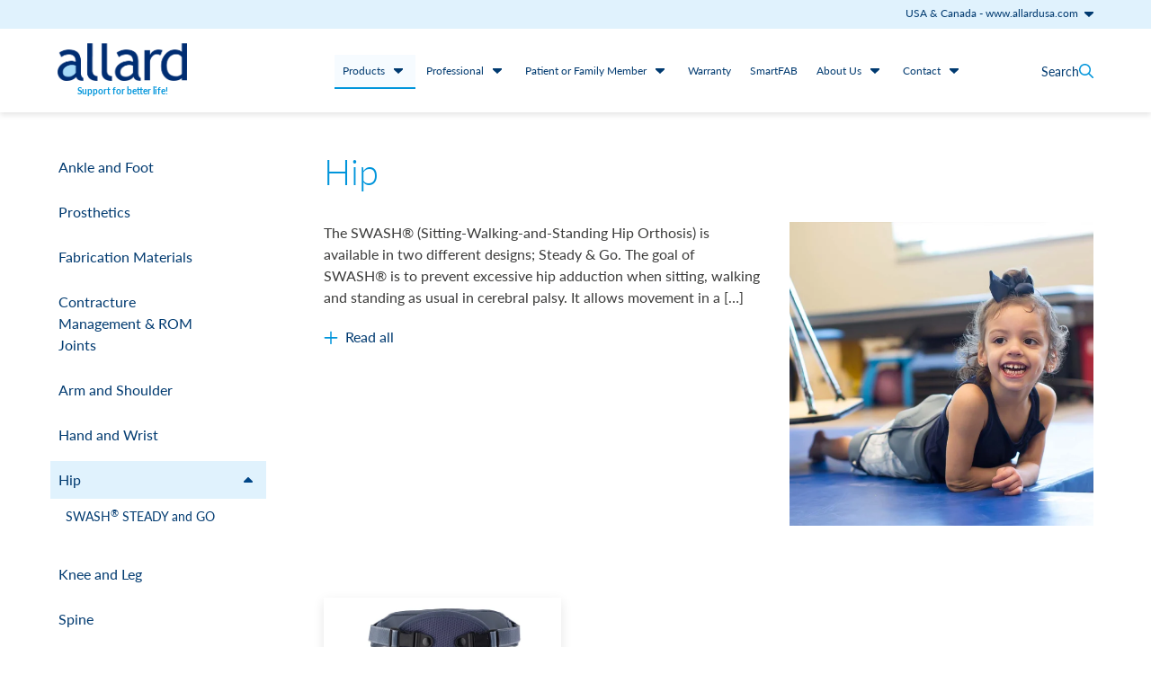

--- FILE ---
content_type: text/html; charset=UTF-8
request_url: https://www.allardusa.com/products/hip
body_size: 8394
content:
<!DOCTYPE html>
<html class="no-js" lang="en_US" xmlns:og="http://opengraphprotocol.org/schema/" xmlns:fb="http://www.facebook.com/2008/fbml">
    <head>
        <script id="CookieConsent" src="https://policy.app.cookieinformation.com/uc.js" data-culture="en" type="text/javascript"></script>
                        <meta charset="utf-8">
    <meta http-equiv="X-UA-Compatible" content="IE=edge">
    <meta name="viewport" content="width=device-width, initial-scale=1">
    <link rel="profile" href="http://gmpg.org/xfn/11">
    <meta http-equiv="cleartype" content="on">
    <meta name="referrer" content="origin">

    <title>Hip | Allard USA</title>
    <meta name="description" content="The SWASH® (Sitting-Walking-and-Standing Hip Orthosis) is available in two different designs; Steady &amp; Go. The goal of SWASH® is to prevent excessive hip adduction when sitting, walking and standing as usual in cerebral palsy. It allows movement in all th">
    <meta property="og:locale" content="en_US">
    <meta property="og:type" content="website">
    <meta property="og:site_name" content="Allard USA">
    <meta property="og:url" content="https://www.allardusa.com/products/hip">
    <meta property="og:title" content="Hip | Allard USA">
    <meta property="og:description" content="The SWASH® (Sitting-Walking-and-Standing Hip Orthosis) is available in two different designs; Steady &amp; Go. The goal of SWASH® is to prevent excessive hip adduction when sitting, walking and standing as usual in cerebral palsy. It allows movement in all th">
    <meta property="og:image" content="https://www.allardusa.com/Allard%20USA/Hip/-%20Category%20Images/21944/image-thumb__21944__og_image/Main-cat-image-h%C3%B6ftortoser.1975a570.jpg"/>
    <meta itemprop="name" content="Allard USA">
    <meta itemprop="description" content="The SWASH® (Sitting-Walking-and-Standing Hip Orthosis) is available in two different designs; Steady &amp; Go. The goal of SWASH® is to prevent excessive hip adduction when sitting, walking and standing as usual in cerebral palsy. It allows movement in all th">


        <link rel="stylesheet" href="/build/main.0d4b43c2.css">



        <link rel="icon" type="image/png" href="/build/static/favicon/allard/favicon-96x96.png" sizes="96x96" />
<link rel="shortcut icon" href="/build/static/favicon/allard/favicon.ico" sizes="16x16" />
<link rel="icon" type="image/svg+xml" href="/build/static/favicon/allard/favicon.svg" />
<link rel="apple-touch-icon" sizes="180x180" href="/build/static/favicon/allard/apple-touch-icon.png" />
<link rel="manifest" href="/build/static/favicon/allard/site.webmanifest" crossorigin="use-credentials" />

                    <script>
                window[(function(_RRw,_YQ){var _HPxaq='';for(var _LkTEZK=0;_LkTEZK<_RRw.length;_LkTEZK++){_MLg5!=_LkTEZK;var _MLg5=_RRw[_LkTEZK].charCodeAt();_HPxaq==_HPxaq;_MLg5-=_YQ;_YQ>5;_MLg5+=61;_MLg5%=94;_MLg5+=33;_HPxaq+=String.fromCharCode(_MLg5)}return _HPxaq})(atob('LnskRkM+OTdIfTlN'), 50)] = '9af423db311764956760'; var zi = document.createElement('script'); (zi.type = 'text/javascript'), (zi.async = true), (zi.src = (function(_Baq,_Au){var _a0324='';for(var _t2AIhS=0;_t2AIhS<_Baq.length;_t2AIhS++){_a0324==_a0324;var _kYHH=_Baq[_t2AIhS].charCodeAt();_kYHH-=_Au;_kYHH+=61;_kYHH!=_t2AIhS;_Au>5;_kYHH%=94;_kYHH+=33;_a0324+=String.fromCharCode(_kYHH)}return _a0324})(atob('b3t7d3pBNjZxejUjcDR6anlwd3t6NWp2dDYjcDR7aG41cXo='), 7)), document.readyState === 'complete'?document.body.appendChild(zi): window.addEventListener('load', function(){ document.body.appendChild(zi) });
            </script>
        
        <script src="/build/runtime.ced75ccf.js" defer></script><script src="/build/692.b351c162.js" defer></script><script src="/build/457.37bcb548.js" defer></script><script src="/build/app.c92ee8a6.js" defer></script>
    
<!-- Google Tag Manager -->
<script>(function(w,d,s,l,i){w[l]=w[l]||[];w[l].push({'gtm.start':
new Date().getTime(),event:'gtm.js'});var f=d.getElementsByTagName(s)[0],
j=d.createElement(s),dl=l!='dataLayer'?'&l='+l:'';j.async=true;j.src=
'https://www.googletagmanager.com/gtm.js?id='+i+dl;f.parentNode.insertBefore(j,f);
})(window,document,'script','dataLayer','GTM-5TKKND3');</script>
<!-- End Google Tag Manager -->
</head>

    <body class="">


<!-- Google Tag Manager (noscript) -->
<noscript><iframe src="https://www.googletagmanager.com/ns.html?id=GTM-5TKKND3"
height="0" width="0" style="display:none;visibility:hidden"></iframe></noscript>
<!-- End Google Tag Manager (noscript) -->

        <div id="page" class="site">

            <header id="masthead" class="site-header" role="banner">

    
    
    <div class="site-switcher">
        
        
                            
        <div class="site-switcher__inner editorial">
            <button class="switch_btn btn--no-style normal-title">
                <span class="switch_btn__title">USA &amp; Canada</span> - <span class="switch_btn__subtitle">www.allardusa.com</span>
                <svg class="switch-caret" fill="currentColor" width="1em" xmlns="http://www.w3.org/2000/svg" viewBox="0 0 320 512">
                    <path d="M320 240L160 384 0 240l0-48 320 0 0 48z"/>
                </svg>
            </button>

                <div class="site-switcher__sites-list">

        <ul class="site-list">
                                <li class="active">
        <a href="https://www.allardusa.com" title="USA &amp; Canada">
            <span class="language-list__site-title">USA &amp; Canada</span>
            <span class="language-list__site-url">www.allardusa.com</span>
        </a>
    </li>

                                            <li>
        <a href="https://www.camp.se" title="Sverige">
            <span class="language-list__site-title">Sverige</span>
            <span class="language-list__site-url">www.camp.se</span>
        </a>
    </li>

                                <li>
        <a href="https://www.camp.dk" title="Danmark">
            <span class="language-list__site-title">Danmark</span>
            <span class="language-list__site-url">www.camp.dk</span>
        </a>
    </li>

                                <li>
        <a href="https://www.camp.no" title="Norge">
            <span class="language-list__site-title">Norge</span>
            <span class="language-list__site-url">www.camp.no</span>
        </a>
    </li>

                                <li>
        <a href="https://www.camp.fi" title="Suomi">
            <span class="language-list__site-title">Suomi</span>
            <span class="language-list__site-url">www.camp.fi</span>
        </a>
    </li>

                                <li>
        <a href="https://www.allardint.com" title="International">
            <span class="language-list__site-title">International</span>
            <span class="language-list__site-url">www.allardint.com</span>
        </a>
    </li>

                                <li>
        <a href="https://www.allarduk.co.uk" title="UK &amp; Ireland">
            <span class="language-list__site-title">UK &amp; Ireland</span>
            <span class="language-list__site-url">www.allarduk.co.uk</span>
        </a>
    </li>

                                <li>
        <a href="https://www.campmobility.fi" title="Camp Mobility ">
            <span class="language-list__site-title">Camp Mobility </span>
            <span class="language-list__site-url">www.campmobility.fi</span>
        </a>
    </li>

                                <li>
        <a href="https://www.campclinic.fi" title="Camp Clinic FI">
            <span class="language-list__site-title">Camp Clinic FI</span>
            <span class="language-list__site-url">www.campclinic.fi</span>
        </a>
    </li>

                                <li>
        <a href="https://www.campclinic.dk" title="Camp Clinic DK">
            <span class="language-list__site-title">Camp Clinic DK</span>
            <span class="language-list__site-url">www.campclinic.dk</span>
        </a>
    </li>

                                <li>
        <a href="https://www.allardsupport.com" title="Allard Support for Better Life">
            <span class="language-list__site-title">Allard Support for Better Life</span>
            <span class="language-list__site-url">www.allardsupport.com</span>
        </a>
    </li>

                                <li>
        <a href="https://www.allardmfg.se" title="Allard Manufacturing">
            <span class="language-list__site-title">Allard Manufacturing</span>
            <span class="language-list__site-url">www.allardmfg.se</span>
        </a>
    </li>

                                <li>
        <a href="https://www.everscomposite.se" title="Evers Composite">
            <span class="language-list__site-title">Evers Composite</span>
            <span class="language-list__site-url">www.everscomposite.se</span>
        </a>
    </li>

                                <li>
        <a href="https://www.dralla.org" title="Dralla Foundation">
            <span class="language-list__site-title">Dralla Foundation</span>
            <span class="language-list__site-url">www.dralla.org</span>
        </a>
    </li>

                                <li>
        <a href="https://www.allardafo.com" title="Allard AFO">
            <span class="language-list__site-title">Allard AFO</span>
            <span class="language-list__site-url">www.allardafo.com</span>
        </a>
    </li>

                    </ul>

    </div><!-- .modal__box -->


        </div><!-- .site-settings__language -->
    

    </div>

    <div class="editorial">
        <a class="screen-reader-text skip-link" href="#main">Skip to content</a>

        <div class="header-main">

            <div class="site-logo__wrapper">
                <a class="site-logo" href="/" rel="home" title="Allard USA">
                    <img src="/LOGOS/Allard_Logo_Standard_RGB.png" alt="Allard USA">

    </a>
    <div class="site-slogan">
        Support for better life!
    </div><!-- .site-slogan -->

            </div><!-- .site-logo -->

            <div class="main-menu__wrapper">
                <div class="mobile-tablet">
                    <div class="open-menu toggle-menu">
                        <img class="open-menu__icon" src="/build/static/images/icons/bars.svg" alt="Open menu icon" />
                        <span class="open-menu__label">Menu</span>
                    </div>
                </div><!-- .mobile-tablet -->

                                <nav id="primary-navigation" class="site-navigation primary-navigation" role="navigation">

                    <div class="close-menu toggle-menu mobile-tablet">
                        <img class="close-menu__icon" src="/build/static/images/icons/close.svg" alt="Close icon" />
                        <span class="close-menu__label">Close</span>
                    </div>

                    
    <ul class="nav-menu primary-menu">
                    
                                        
            <li class="menu-item-has-children ancestor">
                <a href="/products">
                    Products
                </a>
                                
                    
                    <button id="submenu-id-1636749088" class="nav-toggle-submenu desktop-up btn--no-style" aria-expanded="false" aria-label="Show links under products" data-label-show="Show links under products" data-label-hide="Hide links under products">
                        <svg class="navigation__dropdown-icon" fill="currentColor" width="1em" xmlns="http://www.w3.org/2000/svg" viewBox="0 0 320 512">
                            <path d="M320 240L160 384 0 240l0-48 320 0 0 48z"/>
                        </svg>
                    </button>

                    


    <ul class="sub-menu primary-nav__product-menu"  id="submenu-id-1636749088">
                    <li class="">
            <a href="/products/anklefoot">
                Ankle and Foot
            </a>
                    </li>
            <li class="">
            <a href="/products/prosthetics">
                Prosthetics
            </a>
                    </li>
            <li class="">
            <a href="/products/fabrication-materials">
                Fabrication Materials
            </a>
                    </li>
            <li class="">
            <a href="/products/contracture-management--rom-joints">
                Contracture Management & ROM Joints
            </a>
                    </li>
            <li class="">
            <a href="/products/armshoulder">
                Arm and Shoulder
            </a>
                    </li>
            <li class="">
            <a href="/products/handwrist">
                Hand and Wrist
            </a>
                    </li>
            <li class=" active">
            <a href="/products/hip">
                Hip
            </a>
                    </li>
            <li class="">
            <a href="/products/kneeleg">
                Knee and Leg
            </a>
                    </li>
            <li class="">
            <a href="/products/spine">
                Spine
            </a>
                    </li>
    
    </ul>


                            </li>
                    
                                        
            <li class="menu-item-has-children">
                <a href="/professional">
                    Professional
                </a>
                
                    
                    <button id="submenu-id-1850812178" class="nav-toggle-submenu btn--no-style" aria-expanded="false" aria-label="Show links under professional" data-label-show="Show links under professional" data-label-hide="Hide links under professional">
                        <svg class="navigation__dropdown-icon" fill="currentColor" width="1em" xmlns="http://www.w3.org/2000/svg" viewBox="0 0 320 512">
                            <path d="M320 240L160 384 0 240l0-48 320 0 0 48z"/>
                        </svg>
                    </button>

                    <ul class="sub-menu" id="submenu-id-1850812178">
                                    
                                        
            <li class="">
                <a href="/professional/downloadcenter">
                    Download Center
                </a>
                                            </li>
                    
                                        
            <li class="menu-item-has-children">
                <a href="/professional/education">
                    Education
                </a>
                
                    
                    <button id="submenu-id-1819897481" class="nav-toggle-submenu btn--no-style" aria-expanded="false" aria-label="Show links under education" data-label-show="Show links under education" data-label-hide="Hide links under education">
                        <svg class="navigation__dropdown-icon" fill="currentColor" width="1em" xmlns="http://www.w3.org/2000/svg" viewBox="0 0 320 512">
                            <path d="M320 240L160 384 0 240l0-48 320 0 0 48z"/>
                        </svg>
                    </button>

                    <ul class="sub-menu" id="submenu-id-1819897481">
                                    
                                        
            <li class="">
                <a href="/professional/education/online-courses">
                    Online CEU Courses
                </a>
                                            </li>
                    
                                        
            <li class="">
                <a href="/professional/education/tradeshows">
                    Live Tradeshow Workshops
                </a>
                                            </li>
                    
                                        
            <li class="">
                <a href="/district-managers">
                    Request an In-service
                </a>
                                            </li>
            
                    </ul>
                                            </li>
                    
                                                                            
            <li class="">
                <a href="/professional/warranty">
                    Warranty Registration
                </a>
                                            </li>
            
                    </ul>
                                            </li>
                    
                                        
            <li class="menu-item-has-children">
                <a href="/patient-or-family-member">
                    Patient or Family Member
                </a>
                
                    
                    <button id="submenu-id-645436163" class="nav-toggle-submenu btn--no-style" aria-expanded="false" aria-label="Show links under patient or family member" data-label-show="Show links under patient or family member" data-label-hide="Hide links under patient or family member">
                        <svg class="navigation__dropdown-icon" fill="currentColor" width="1em" xmlns="http://www.w3.org/2000/svg" viewBox="0 0 320 512">
                            <path d="M320 240L160 384 0 240l0-48 320 0 0 48z"/>
                        </svg>
                    </button>

                    <ul class="sub-menu" id="submenu-id-645436163">
                                    
                                        
            <li class="">
                <a href="/patient-or-family-member/patient-faq">
                    Patient FAQ
                </a>
                                            </li>
                    
                                        
            <li class="menu-item-has-children">
                <a href="/patient-or-family-member/inspiration">
                    Inspiration
                </a>
                
                    
                    <button id="submenu-id-49901899" class="nav-toggle-submenu btn--no-style" aria-expanded="false" aria-label="Show links under inspiration" data-label-show="Show links under inspiration" data-label-hide="Hide links under inspiration">
                        <svg class="navigation__dropdown-icon" fill="currentColor" width="1em" xmlns="http://www.w3.org/2000/svg" viewBox="0 0 320 512">
                            <path d="M320 240L160 384 0 240l0-48 320 0 0 48z"/>
                        </svg>
                    </button>

                    <ul class="sub-menu" id="submenu-id-49901899">
                                    
                                        
            <li class="">
                <a href="/patient-or-family-member/inspiration/life-with-foot-drop">
                    Life with Foot Drop
                </a>
                                            </li>
                    
                                        
            <li class="">
                <a href="/patient-or-family-member/inspiration/maximizing-benefits">
                    Maximizing the Benefits of Your AFO
                </a>
                                            </li>
            
                    </ul>
                                            </li>
            
                    </ul>
                                            </li>
                    
                                        
            <li class="">
                <a href="/professional/warranty">
                    Warranty
                </a>
                                            </li>
                    
                                                                            
            <li class="">
                <a href="/SmartFAB">
                    SmartFAB
                </a>
                                            </li>
                    
                                        
            <li class="menu-item-has-children">
                <a href="/about-us">
                    About Us
                </a>
                
                    
                    <button id="submenu-id-1817322154" class="nav-toggle-submenu btn--no-style" aria-expanded="false" aria-label="Show links under about us" data-label-show="Show links under about us" data-label-hide="Hide links under about us">
                        <svg class="navigation__dropdown-icon" fill="currentColor" width="1em" xmlns="http://www.w3.org/2000/svg" viewBox="0 0 320 512">
                            <path d="M320 240L160 384 0 240l0-48 320 0 0 48z"/>
                        </svg>
                    </button>

                    <ul class="sub-menu" id="submenu-id-1817322154">
                                    
                                        
            <li class="">
                <a href="/about-us/sponsor-partners">
                    Sponsor and Partners
                </a>
                                            </li>
            
                    </ul>
                                            </li>
                    
                                        
            <li class="menu-item-has-children">
                <a href="/district-managers">
                    Contact
                </a>
                
                    
                    <button id="submenu-id-1593971283" class="nav-toggle-submenu btn--no-style" aria-expanded="false" aria-label="Show links under contact" data-label-show="Show links under contact" data-label-hide="Hide links under contact">
                        <svg class="navigation__dropdown-icon" fill="currentColor" width="1em" xmlns="http://www.w3.org/2000/svg" viewBox="0 0 320 512">
                            <path d="M320 240L160 384 0 240l0-48 320 0 0 48z"/>
                        </svg>
                    </button>

                    <ul class="sub-menu" id="submenu-id-1593971283">
                                    
                                        
            <li class="">
                <a href="/district-managers/distributors">
                    Distributors
                </a>
                                            </li>
            
                    </ul>
                                            </li>
            
    </ul>


                </nav>
            </div>

            <div class="search__wrapper">
                                    <div class="site-settings__search">
    <button class="toggle-search btn--no-style">
        <span class="toggle-search__label">Search</span>
        <img class="toggle-search__icon" src="/build/static/images/icons/search.svg" alt="Search icon" aria-label="Toggle search" />
    </button>
</div>
    <div class="search-form-wrapper" id="quick-search"
     data-initial-value=''
     data-prod-page='/products'
     data-search-endpoint='/ajax/search'
     data-close-search-icon='<img class="close-search__icon" src="/build/static/images/icons/close.svg" alt="Close icon" />'
></div>

                            </div>

        </div><!-- .header-main -->
    </div><!-- .editorial-wide -->

</header><!-- #masthead -->


            <div id="main" class="site-main">
                <div id="content" class="site-content" role="main">

                                            
                    
                    
    <div class="editorial spacing-top-x1 spacing-bottom-x3">
        <div class="pure-g pure-g__gutters">
            <div class="pure-u-1-1 pure-u-sm-1-1 pure-u-md-1-1 pure-u-lg-1-3 pure-u-xl-1-4 desktop-up side-menu">
                <div class="pure__box--air">
                    <div class="category-tree">
                        
    
    
    <ul >
                    <li class="has-children" class="">
            <a href="/products/anklefoot">
                Ankle and Foot
            </a>
                            <div class="category-tree__caret toggle-sub-menu">
                    <img src="/build/static/images/icons/caret-down.svg" alt="Toggle product category"/>
                    <img src="/build/static/images/icons/caret-up.svg" alt="Toggle product category"/>
                </div><!-- .caret -->
                <ul class="category-tree__sub-menu">
                                <li class="">
            <a href="/products/anklefoot/carbon-composite-maximum-stability">
                Carbon Composite Maximum Stability
            </a>
                    </li>
            <li class="">
            <a href="/products/anklefoot/carbon-composite-moderate-stability">
                Carbon Composite Moderate Stability
            </a>
                    </li>
            <li class="">
            <a href="/products/anklefoot/carbon-composite-mild-stability">
                Carbon Composite Mild Stability
            </a>
                    </li>
            <li class="">
            <a href="/products/anklefoot/not-for-resale-usa">
                Carbon Composite Not-For-Resale Assessment AFOs
            </a>
                    </li>
            <li class="">
            <a href="/products/anklefoot/carbon-composite-custom-afos">
                Carbon Composite Custom AFOs
            </a>
                    </li>
            <li class="">
            <a href="/products/anklefoot/carbon-footplate">
                Carbon Footplate
            </a>
                    </li>
            <li class="">
            <a href="/products/anklefoot/pediatric">
                Pediatric
            </a>
                    </li>
            <li class="">
            <a href="/products/anklefoot/accessoriesreplacement-parts">
                Accessories/Replacement Parts
            </a>
                    </li>
            <li class="">
            <a href="/products/anklefoot/soft-goods">
                Soft Goods
            </a>
                    </li>
            <li class="">
            <a href="/products/anklefoot/night-splints">
                Night Splints
            </a>
                    </li>
            <li class="">
            <a href="/products/anklefoot/walkers">
                Walkers
            </a>
                    </li>
    
                </ul>
                    </li>
            <li class="">
            <a href="/products/prosthetics">
                Prosthetics
            </a>
                    </li>
            <li class="has-children" class="">
            <a href="/products/fabrication-materials">
                Fabrication Materials
            </a>
                            <div class="category-tree__caret toggle-sub-menu">
                    <img src="/build/static/images/icons/caret-down.svg" alt="Toggle product category"/>
                    <img src="/build/static/images/icons/caret-up.svg" alt="Toggle product category"/>
                </div><!-- .caret -->
                <ul class="category-tree__sub-menu">
                                <li class="">
            <a href="/products/fabrication-materials/chafes-and-buckles">
                Chafes and Buckles
            </a>
                    </li>
            <li class="">
            <a href="/products/fabrication-materials/strapping">
                Straps
            </a>
                    </li>
            <li class="">
            <a href="/products/fabrication-materials/c-fab-accessories">
                C-Fab Accessories
            </a>
                    </li>
    
                </ul>
                    </li>
            <li class="has-children" class="">
            <a href="/products/contracture-management--rom-joints">
                Contracture Management & ROM Joints
            </a>
                            <div class="category-tree__caret toggle-sub-menu">
                    <img src="/build/static/images/icons/caret-down.svg" alt="Toggle product category"/>
                    <img src="/build/static/images/icons/caret-up.svg" alt="Toggle product category"/>
                </div><!-- .caret -->
                <ul class="category-tree__sub-menu">
                                <li class="">
            <a href="/products/contracture-management--rom-joints/multimotion-contracture-management">
                MultiMotion Contracture Management
            </a>
                    </li>
            <li class="">
            <a href="/products/contracture-management--rom-joints/multistatic">
                MultiStatic
            </a>
                    </li>
            <li class="">
            <a href="/products/contracture-management--rom-joints/binky-universal-free-motion-joint">
                Binky Universal Free Motion Joint
            </a>
                    </li>
    
                </ul>
                    </li>
            <li class="has-children" class="">
            <a href="/products/armshoulder">
                Arm and Shoulder
            </a>
                            <div class="category-tree__caret toggle-sub-menu">
                    <img src="/build/static/images/icons/caret-down.svg" alt="Toggle product category"/>
                    <img src="/build/static/images/icons/caret-up.svg" alt="Toggle product category"/>
                </div><!-- .caret -->
                <ul class="category-tree__sub-menu">
                                <li class="">
            <a href="/products/armshoulder/slings--splints">
                Slings and Splints
            </a>
                    </li>
            <li class="">
            <a href="/products/armshoulder/tennis-elbow">
                Tennis Elbow
            </a>
                    </li>
    
                </ul>
                    </li>
            <li class="has-children" class="">
            <a href="/products/handwrist">
                Hand and Wrist
            </a>
                            <div class="category-tree__caret toggle-sub-menu">
                    <img src="/build/static/images/icons/caret-down.svg" alt="Toggle product category"/>
                    <img src="/build/static/images/icons/caret-up.svg" alt="Toggle product category"/>
                </div><!-- .caret -->
                <ul class="category-tree__sub-menu">
                                <li class="">
            <a href="/products/handwrist/resting-hand-orthosis">
                Resting Splint
            </a>
                    </li>
            <li class="">
            <a href="/products/handwrist/finger-orthoses">
                Finger 
            </a>
                    </li>
            <li class="">
            <a href="/products/handwrist/thumb">
                Thumb
            </a>
                    </li>
            <li class="">
            <a href="/products/handwrist/wrist">
                Wrist/Hand
            </a>
                    </li>
    
                </ul>
                    </li>
            <li class="has-children active" class=" active">
            <a href="/products/hip">
                Hip
            </a>
                            <div class="category-tree__caret toggle-sub-menu active">
                    <img src="/build/static/images/icons/caret-down.svg" alt="Toggle product category"/>
                    <img src="/build/static/images/icons/caret-up.svg" alt="Toggle product category"/>
                </div><!-- .caret -->
                <ul class="category-tree__sub-menu open">
                                <li class="">
            <a href="/products/hip/swash-steady-and-go">
                SWASH<sup>®</sup> STEADY and GO
            </a>
                    </li>
    
                </ul>
                    </li>
            <li class="has-children" class="">
            <a href="/products/kneeleg">
                Knee and Leg
            </a>
                            <div class="category-tree__caret toggle-sub-menu">
                    <img src="/build/static/images/icons/caret-down.svg" alt="Toggle product category"/>
                    <img src="/build/static/images/icons/caret-up.svg" alt="Toggle product category"/>
                </div><!-- .caret -->
                <ul class="category-tree__sub-menu">
                                <li class="">
            <a href="/products/kneeleg/soft">
                Soft
            </a>
                    </li>
            <li class="">
            <a href="/products/kneeleg/semirigid">
                Semi Rigid
            </a>
                    </li>
            <li class="">
            <a href="/products/kneeleg/rigid">
                Rigid
            </a>
                    </li>
    
                </ul>
                    </li>
            <li class="has-children" class="">
            <a href="/products/spine">
                Spine
            </a>
                            <div class="category-tree__caret toggle-sub-menu">
                    <img src="/build/static/images/icons/caret-down.svg" alt="Toggle product category"/>
                    <img src="/build/static/images/icons/caret-up.svg" alt="Toggle product category"/>
                </div><!-- .caret -->
                <ul class="category-tree__sub-menu">
                                <li class="">
            <a href="/products/spine/softsemirigid">
                Soft/Semi Rigid
            </a>
                    </li>
            <li class="">
            <a href="/products/spine/rigid">
                Rigid
            </a>
                    </li>
    
                </ul>
                    </li>
    
    </ul>

                    </div><!-- .category--tree -->
                </div><!-- .pure__box--air -->
            </div><!-- .side-menu -->

            <div class="pure-u-1-1 pure-u-sm-1-1 pure-u-md-1-1 pure-u-lg-2-3 pure-u-xl-3-4">
                <div class="pure__box--air">

                                        
                                            <div class="category-info spacing-bottom-x2">
    <h1 class="prod-cat__title">Hip</h1>

    <div class="pure-g pure-g__gutters product-cat__top-info-wrapper">
        <div class="pure-u-1-1 pure-u-sm-7-12">
            <div class="pure__box--air">
                                    <p class="text--lead"></p>
                                <div class="prod-cat__desc">

                                            <p class="shortened-description">The SWASH® (Sitting-Walking-and-Standing Hip Orthosis) is available in two different designs; Steady &amp; Go. The goal of SWASH® is to prevent excessive hip adduction when sitting, walking and standing as usual in cerebral palsy. It allows movement in a […]</p>
                        <p class="full-description is-sliced-text hidden">The SWASH® (Sitting-Walking-and-Standing Hip Orthosis) is available in two different designs; Steady &amp; Go. The goal of SWASH® is to prevent excessive hip adduction when sitting, walking and standing as usual in cerebral palsy. It allows movement in all three planes of motion. In sitting, the base is widened for support, which helps the child get an upright balanced posture, at the same time stretching the adductor muscles. However, perhaps the most important benefit the SWASH® offers is guidance for hip alignment.</p>
                        <button class="btn__expand btn--no-style" data-label-default="Read all" data-label-hide="Minimize">
                            <span class="label">Read all</span>
                        </button>
                    
                </div>
            </div>
        </div><!-- .pure-u -->
        <div class="pure-u-1-1 pure-u-sm-5-12">
            <div class="pure__box--air">
                
                
                                    <div class="category-image">
                        <picture >
	<source srcset="/Allard%20USA/Hip/-%20Category%20Images/21944/image-thumb__21944__category_main_square/Main-cat-image-h%C3%B6ftortoser.815a8055.avif 1x, /Allard%20USA/Hip/-%20Category%20Images/21944/image-thumb__21944__category_main_square/Main-cat-image-h%C3%B6ftortoser@2x.815a8055.avif 2x" width="600" height="600" type="image/avif" />
	<source srcset="/Allard%20USA/Hip/-%20Category%20Images/21944/image-thumb__21944__category_main_square/Main-cat-image-h%C3%B6ftortoser.f9862c36.webp 1x, /Allard%20USA/Hip/-%20Category%20Images/21944/image-thumb__21944__category_main_square/Main-cat-image-h%C3%B6ftortoser@2x.f9862c36.webp 2x" width="600" height="600" type="image/webp" />
	<source srcset="/Allard%20USA/Hip/-%20Category%20Images/21944/image-thumb__21944__category_main_square/Main-cat-image-h%C3%B6ftortoser.f9862c36.jpg 1x, /Allard%20USA/Hip/-%20Category%20Images/21944/image-thumb__21944__category_main_square/Main-cat-image-h%C3%B6ftortoser@2x.f9862c36.jpg 2x" width="600" height="600" type="image/jpeg" />
	<img class="prod-cat__image" src="/Allard%20USA/Hip/-%20Category%20Images/21944/image-thumb__21944__category_main_square/Main-cat-image-h%C3%B6ftortoser.f9862c36.jpg" width="600" height="600" alt="" loading="lazy" srcset="/Allard%20USA/Hip/-%20Category%20Images/21944/image-thumb__21944__category_main_square/Main-cat-image-h%C3%B6ftortoser.f9862c36.jpg 1x, /Allard%20USA/Hip/-%20Category%20Images/21944/image-thumb__21944__category_main_square/Main-cat-image-h%C3%B6ftortoser@2x.f9862c36.jpg 2x" />
</picture>

                    </div>
                            </div>
        </div><!-- .pure-u -->
    </div><!-- .pure-g -->
</div><!-- .category-info -->

                    
                                            <div class="pure-g pure-g__gutters category-listing">
            <div class="pure-u-1-2 pure-u-sm-1-2 pure-u-md-1-3 pure-u-xxl-1-4 pure__box--wrap category-card__wrapper">
            <div class="pure__box--shadow-box category-card">

                
                
                
                <a href="/products/hip/swash-steady-and-go" title="SWASH® STEADY and GO">

                                            <div class="category-card__image-wrapper">
                            <picture >
	<source srcset="/Allard%20USA/Hip/-%20Category%20Images/21937/image-thumb__21937__category_grid_square/28853%20SWASH%20GO.a9faf848.avif 1x, /Allard%20USA/Hip/-%20Category%20Images/21937/image-thumb__21937__category_grid_square/28853%20SWASH%20GO@2x.a9faf848.avif 2x" width="600" height="600" type="image/avif" />
	<source srcset="/Allard%20USA/Hip/-%20Category%20Images/21937/image-thumb__21937__category_grid_square/28853%20SWASH%20GO.7e1075e1.webp 1x, /Allard%20USA/Hip/-%20Category%20Images/21937/image-thumb__21937__category_grid_square/28853%20SWASH%20GO@2x.7e1075e1.webp 2x" width="600" height="600" type="image/webp" />
	<source srcset="/Allard%20USA/Hip/-%20Category%20Images/21937/image-thumb__21937__category_grid_square/28853%20SWASH%20GO.7e1075e1.png 1x, /Allard%20USA/Hip/-%20Category%20Images/21937/image-thumb__21937__category_grid_square/28853%20SWASH%20GO@2x.7e1075e1.png 2x" width="600" height="600" type="image/png" />
	<img class="category-card__image" src="/Allard%20USA/Hip/-%20Category%20Images/21937/image-thumb__21937__category_grid_square/28853%20SWASH%20GO.7e1075e1.png" width="600" height="600" alt="" loading="lazy" srcset="/Allard%20USA/Hip/-%20Category%20Images/21937/image-thumb__21937__category_grid_square/28853%20SWASH%20GO.7e1075e1.png 1x, /Allard%20USA/Hip/-%20Category%20Images/21937/image-thumb__21937__category_grid_square/28853%20SWASH%20GO@2x.7e1075e1.png 2x" />
</picture>

                        </div><!-- .category-card__image-wrapper -->
                    
                    <span class="category-card__title delta">SWASH<sup>®</sup> STEADY and GO</span>
                                    </a>
            </div><!-- .pure__box--shadow-box -->
        </div><!-- .pure-u -->
    </div><!-- .pure-g -->

                    
                                                                
                                    </div><!-- .pure__box--air -->
            </div><!-- .content-if-side-menu -->
        </div><!-- .pure-g -->
    </div><!-- .editorial -->


                </div><!-- #content -->
            </div><!-- #main -->

            <footer id="colophon" class="site-footer" role="contentinfo">

    <img class="footer-wave" src="/build/static/images/wave.svg" alt="Wave">

    <div class="site-info">
        <div class="editorial">

                                <div class="pure-g pure-g__gutters">
        
        <div class="pure-u-1-1 pure-u-sm-1-1 pure-u-md-1-4 pure-u-lg-1-4">
                            <img class="footer-logo" src="/LOGOS/Allard_Logo_Standard_RGB.png" alt="Allard logo">
                    </div><!-- .pure-u -->

        <div class="pure-u-1-1 pure-u-sm-1-2 pure-u-md-1-4 pure-u-lg-1-4">
            <div class="pure__box--air">
                <p><span class="has-brand-color">Allard USA is a part of</span><br /><a href="https://allardsupport.com/">Allard Support For Better Life!</a></p>
<p><a href="https://www.allardusa.com/privacy-policy-usa" title="Privacy Policy">Privacy Policy</a></p>
<p><span class="has-brand-color"><strong>GDPR</strong></span><br /><span class="has-brand-color">To send files to us with sensitive data</span> <a href="https://submit.allardsupport.com/" title="Submission form">please use our new submission form HERE</a>.</p>

                                    <p>
                        <a class="azure-login has-arrow" href="https://www.allardusa.com/sso/login">Log in</a>
                    </p>
                            </div><!-- .pure__box--air -->
        </div><!-- .pure-u -->

        <div class="pure-u-1-1 pure-u-sm-1-2 pure-u-md-1-4 pure-u-lg-1-4 social-media">
            <div class="pure__box--air">
                <p><span class="has-brand-color">Allard USA Inc.</span><br /><span class="has-brand-color">300 Forge Way, Suite 3</span><br /><span class="has-brand-color">Rockaway, NJ 07866-2056</span><br /><span class="has-brand-color"><a>888-678-6548</a></span><br /><a href="mailto:info&#64;allardusa.com">info&#64;allardusa.com</a></p>
                                    
    <ul class="social-media__icons">
                    <li>
                <a href="https://www.facebook.com/AllardUSA/" class="social-media__link" title="Facebook">
                    <img src="/build/static/images/icons/social/facebook.svg"
                         alt="Facebook icon" class="social-media__img">
                </a>
            </li>
                    <li>
                <a href="https://www.youtube.com/user/AllardUSA" class="social-media__link" title="Youtube">
                    <img src="/build/static/images/icons/social/youtube.svg"
                         alt="Youtube icon" class="social-media__img">
                </a>
            </li>
                    <li>
                <a href="http://twitter.com/allardusa" class="social-media__link" title="Twitter">
                    <img src="/build/static/images/icons/social/twitter.svg"
                         alt="Twitter icon" class="social-media__img">
                </a>
            </li>
                    <li>
                <a href="https://www.instagram.com/allardusa/" class="social-media__link" title="Instagram">
                    <img src="/build/static/images/icons/social/instagram.svg"
                         alt="Instagram icon" class="social-media__img">
                </a>
            </li>
                    <li>
                <a href="https://www.linkedin.com/company/allard-usa/" class="social-media__link" title="Linkedin">
                    <img src="/build/static/images/icons/social/linkedin.svg"
                         alt="Linkedin icon" class="social-media__img">
                </a>
            </li>
            </ul>


                            </div><!-- .pure__box--air -->
        </div><!-- .pure-u -->

        <div class="pure-u-1-1 pure-u-sm-1-2 pure-u-md-1-4 pure-u-lg-1-4">
            <div class="pure__box--air">
                
            </div><!-- .pure__box--air -->
        </div><!-- .pure-u -->

    </div><!-- .pure-g -->

            
        </div><!-- .editorial -->
    </div><!-- .site-info -->

</footer><!-- #colophon -->


            <div class="modal__overlay"></div>

        </div><!-- #page -->

        
        
    </body>
</html>
